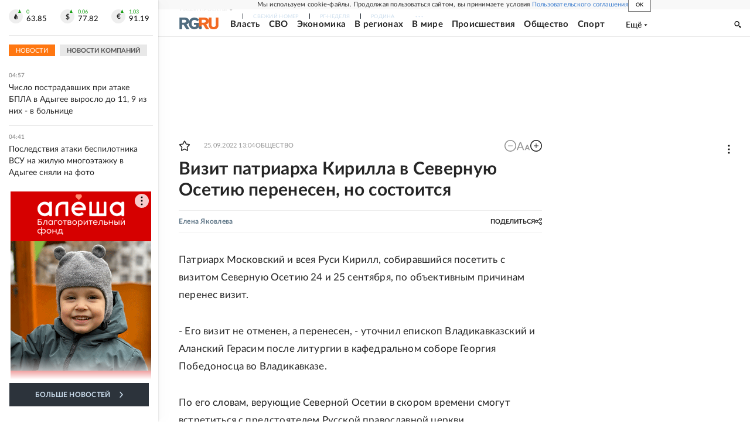

--- FILE ---
content_type: text/html
request_url: https://tns-counter.ru/nc01a**R%3Eundefined*rg_ru/ru/UTF-8/tmsec=mx3_rg_ru/48310995***
body_size: 17
content:
82767B086970333AG1768960826:82767B086970333AG1768960826